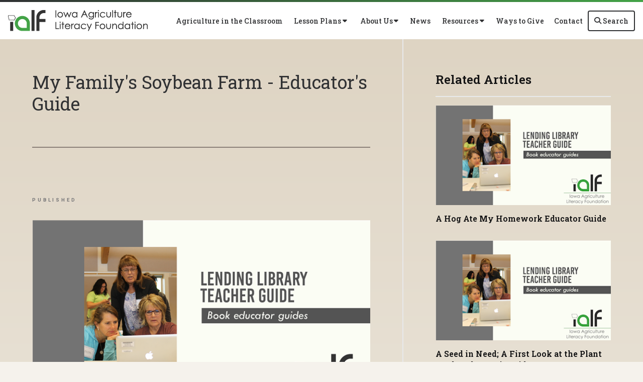

--- FILE ---
content_type: text/html; charset=utf-8
request_url: https://www.iowaagliteracy.org/Article/My-Familys-Soybean-Farm-Educators-Guide
body_size: 15459
content:

<!DOCTYPE html>
<html lang="en" class="no-js">
<head>
    <meta http-equiv="X-UA-Compatible" content="IE=edge, chrome=1" charset="utf-8" />
    <meta name="viewport" content="width=device-width, initial-scale=1.0">
    
    <link rel="canonical" href="https://www.iowaagliteracy.org/Article/My-Familys-Soybean-Farm-Educators-Guide" />
    <meta name="description" content="This teacher&#x2019;s guide was designed to accompany the My Family&#x2019;s Soybean Farm book. Within the resource you will find engaging activities that are aligned with K-2 national science, social studies, agriculture, and literacy standards. " />

    <!-- Open Graph data -->
    <meta property="fb:app_id" />
    <meta property="og:type" content="article" />
    <meta property="og:url" content="https://www.iowaagliteracy.org/Article/My-Familys-Soybean-Farm-Educators-Guide" />
    <meta property="og:title" content="My Family&#x27;s Soybean Farm - Educator&#x27;s Guide" />
    <meta property="og:image" content='https://www.iowaagliteracy.org/Article/Live/TitleImage/252097/091423-144329' />

    <meta property="og:description" content="This teacher&#x2019;s guide was designed to accompany the My Family&#x2019;s Soybean Farm book. Within the resource you will find engaging activities that are aligned with K-2 national science, social studies, agriculture, and literacy standards. " />
    <meta property="og:site_name" content="Iowa Agriculture Literacy Foundation" />
    <meta property="article:published_time" content="6/13/2014 12:00:00 AM" />
    <meta property="article:modified_time" content="9/14/2023 2:43:29 PM" />

    <!-- Twitter Card data -->
    <meta name="twitter:card" content="summary_large_image" />
    <meta name="twitter:image:src" content='https://www.iowaagliteracy.org/Article/Live/TitleImage/252097/091423-144329' />
    <meta name="twitter:site" content="iowaagliteracy" />
    <meta name="twitter:title" content="My Family&#x27;s Soybean Farm - Educator&#x27;s Guide" />
    <meta name="twitter:description" content="This teacher&#x2019;s guide was designed to accompany the My Family&#x2019;s Soybean Farm book. Within the resource you will find engaging activities that are aligned with K-2 national science, social studies, agriculture, and literacy standards. " />
    <meta name="twitter:creator" content="iowaagliteracy" />

    <meta name="robots" content="index" />

    <title>My Family&#x27;s Soybean Farm - Educator&#x27;s Guide</title>
    <link rel="preconnect" href="https://fonts.googleapis.com">
    <link rel="preconnect" href="https://fonts.gstatic.com" crossorigin>
        <link rel="preconnect" href="https://insidefb.com">
        <link rel="preconnect" href="https://exchange.insidefb.com">
    
    <link rel="preload stylesheet" as="style" type="text/css" href="https://fonts.googleapis.com/css2?family=Open+Sans:ital,wght@0,300;0,400;0,600;0,700;0,800;1,300;1,400;1,600;1,700;1,800&display=swap">
    <link rel="preload" href="/bundle/webfonts/fa-brands-400.woff2" as="font" type="font/woff2" crossorigin="anonymous">
    <link rel="preload" href="/bundle/webfonts/fa-solid-900.woff2" as="font" type="font/woff2" crossorigin="anonymous">
    <link rel="preload stylesheet" as="style" type="text/css" href="/bundle/css/contentlayout.min.css?v=qr74FEAYCF7zOdyAKb8D3gKH1HgOHIy2DZU7gxoAFug" />
    <link type="text/css" href="/bundle/css/print.min.css?v=45s_YhAQs9H92oFx6Ix9kmGIJPoUdAWjXpt3Mk6exko" rel="stylesheet" media="print" />
    <!-- Google tag (gtag.js) -->
<script async src="https://www.googletagmanager.com/gtag/js?id=G-DBT1QKWCZX"></script> <script>  window.dataLayer = window.dataLayer || [];  function gtag(){dataLayer.push(arguments);}  gtag('js', new Date());   gtag('config', 'G-DBT1QKWCZX'); </script>
<!-- End Google Tag Manager --> <script>(function(i, s, o, g, r, a, m){i['GoogleAnalyticsObject'] = r; i[r] = i[r] || function(){(i[r].q = i[r].q ||[]).push(arguments)},i[r].l = 1 * new Date(); a = s.createElement(o),m = s.getElementsByTagName(o)[0]; a.async = 1; a.src = g; m.parentNode.insertBefore(a, m)})(window, document,'script','https://www.google-analytics.com/analytics.js','ga'); ga('create','UA-52511186-1', {'siteSpeedSampleRate': 100, 'cookieFlags': 'max-age=7200;secure;samesite=none'} );ga('set', 'contentGroup1',"Lending Library: Teacher Guides");ga('send', 'pageview'); </script>

    
    <!-- generics -->

<link rel="icon" type="image/x-icon" href="/Website/getFavicon?size=16&amp;name=favicon" sizes="16x16">
<link rel="icon" type="image/x-icon" href="/Website/getFavicon?size=32&amp;name=favicon" sizes="32x32">
<link rel="icon" type="image/x-icon" href="/Website/getFavicon?size=57&amp;name=favicon" sizes="57x57">
<link rel="icon" type="image/x-icon" href="/Website/getFavicon?size=76&amp;name=favicon" sizes="76x76">
<link rel="icon" type="image/x-icon" href="/Website/getFavicon?size=96&amp;name=favicon" sizes="96x96">
<link rel="icon" type="image/x-icon" href="/Website/getFavicon?size=128&amp;name=favicon" sizes="128x128">
<link rel="icon" type="image/x-icon" href="/Website/getFavicon?size=192&amp;name=favicon" sizes="192x192">
<link rel="icon" type="image/x-icon" href="/Website/getFavicon?size=228&amp;name=favicon" sizes="228x228">

<!-- Android -->
<link rel="shortcut icon" sizes="196x196" type="image/x-icon" href="/Website/getFavicon?size=16&amp;name=favicon">

<!-- iOS -->
<link rel="apple-touch-icon" type="image/x-icon" href="/Website/getFavicon?size=57&amp;name=apple-touch-icon" sizes="57x57">
<link rel="apple-touch-icon" type="image/x-icon" href="/Website/getFavicon?size=120&amp;name=apple-touch-icon" sizes="120x120">
<link rel="apple-touch-icon" type="image/x-icon" href="/Website/getFavicon?size=152&amp;name=apple-touch-icon" sizes="152x152">
<link rel="apple-touch-icon" type="image/x-icon" href="/Website/getFavicon?size=180&amp;name=apple-touch-icon" sizes="180x180">

<!-- Windows 8 IE 10-->

    
    
    <link type="text/css" href="/bundle/css/articlestyles.min.css?v=eseAN8Fo2R5IRI9jeyep2vHqz-WeVGDKqTitj_mRqf8" rel="stylesheet" />

            <link type="text/css" href="/Website/css/css-090825-160825?themeId=19" rel="stylesheet" />



</head>
<body>


<script src="/bundle/js/jquery.min.js?v=EukUIKc5rOS7EWX1GmvGrdrjziB07QY7zGBQZ4KLd0g"></script>



<aside class="bs-item browser-select">
    <div class="bs-content">
        <h2 class="h1">Your Browser is Out-of-date!</h2>
        <p class="lead">It appears you're visiting this site with a browser that is <strong>old and unsupported</strong>.</p>
        <p class="lead">To continue using this site and its features, you will need to use a newer browser.</p>
        <hr>
        <div class="grid-x grid-margin-x grid-margin-y medium-up-3">
            <div class="cell card bs-recommended" data-card-special="true">
                <div class="card-section card-header">
                    <p class="overline">Google</p>
                    <h3 class="h4"><span class="fab fa-chrome fa-fw" aria-hidden="true"></span> Chrome</h3>
                </div>
                <div class="card-section card-body">
                    <p>The world's most used browser.</p>
                </div>
                <div class="card-section card-footer">
                    <a class="button primary" href="https://www.google.com/chrome/" target="_blank" rel="noreferrer">
                        <span class="button-text">Get Chrome</span>
                        <span class="button-icon fas fa-long-arrow-alt-right" aria-hidden="true"></span>
                    </a>
                </div>
            </div>
            <div class="cell card">
                <div class="card-section card-header">
                    <p class="overline">Microsoft</p>
                    <h3 class="h4"><span class="fab fa-edge fa-fw" aria-hidden="true"></span> Edge</h3>
                </div>
                <div class="card-section card-body">
                    <p><strong>Internet Explorer</strong> for the modern age.</p>
                </div>
                <div class="card-section card-footer">
                    <a class="button subtle" href="https://www.microsoft.com/en-us/edge" target="_blank" rel="noreferrer">
                        <span class="button-text">Get Edge</span>
                        <span class="button-icon fas fa-long-arrow-alt-right" aria-hidden="true"></span>
                    </a>
                </div>
            </div>
            <div class="cell card">
                <div class="card-section card-header">
                    <p class="overline">Mozilla</p>
                    <h3 class="h4"><span class="fab fa-firefox fa-fw" aria-hidden="true"></span> Firefox</h3>
                </div>
                <div class="card-section card-body">
                    <p>A great alternative browser focused on user privacy.</p>
                </div>
                <div class="card-section card-footer">
                    <a class="button subtle" href="https://www.mozilla.org/en-US/firefox/new/" target="_blank" rel="noreferrer">
                        <span class="button-text">Get Firefox</span>
                        <span class="button-icon fas fa-long-arrow-alt-right" aria-hidden="true"></span>
                    </a>
                </div>
            </div>
        </div>
    </div>
</aside>
<div class="bs-item bs-overlay"></div>


 <script type="text/javascript">
!function(T,l,y){var S=T.location,k="script",D="connectionString",C="ingestionendpoint",I="disableExceptionTracking",E="ai.device.",b="toLowerCase",w="crossOrigin",N="POST",e="appInsightsSDK",t=y.name||"appInsights";(y.name||T[e])&&(T[e]=t);var n=T[t]||function(d){var g=!1,f=!1,m={initialize:!0,queue:[],sv:"5",version:2,config:d};function v(e,t){var n={},a="Browser";return n[E+"id"]=a[b](),n[E+"type"]=a,n["ai.operation.name"]=S&&S.pathname||"_unknown_",n["ai.internal.sdkVersion"]="javascript:snippet_"+(m.sv||m.version),{time:function(){var e=new Date;function t(e){var t=""+e;return 1===t.length&&(t="0"+t),t}return e.getUTCFullYear()+"-"+t(1+e.getUTCMonth())+"-"+t(e.getUTCDate())+"T"+t(e.getUTCHours())+":"+t(e.getUTCMinutes())+":"+t(e.getUTCSeconds())+"."+((e.getUTCMilliseconds()/1e3).toFixed(3)+"").slice(2,5)+"Z"}(),name:"Microsoft.ApplicationInsights."+e.replace(/-/g,"")+"."+t,sampleRate:100,tags:n,data:{baseData:{ver:2}}}}var h=d.url||y.src;if(h){function a(e){var t,n,a,i,r,o,s,c,u,p,l;g=!0,m.queue=[],f||(f=!0,t=h,s=function(){var e={},t=d.connectionString;if(t)for(var n=t.split(";"),a=0;a<n.length;a++){var i=n[a].split("=");2===i.length&&(e[i[0][b]()]=i[1])}if(!e[C]){var r=e.endpointsuffix,o=r?e.location:null;e[C]="https://"+(o?o+".":"")+"dc."+(r||"services.visualstudio.com")}return e}(),c=s[D]||d[D]||"",u=s[C],p=u?u+"/v2/track":d.endpointUrl,(l=[]).push((n="SDK LOAD Failure: Failed to load Application Insights SDK script (See stack for details)",a=t,i=p,(o=(r=v(c,"Exception")).data).baseType="ExceptionData",o.baseData.exceptions=[{typeName:"SDKLoadFailed",message:n.replace(/\./g,"-"),hasFullStack:!1,stack:n+"\nSnippet failed to load ["+a+"] -- Telemetry is disabled\nHelp Link: https://go.microsoft.com/fwlink/?linkid=2128109\nHost: "+(S&&S.pathname||"_unknown_")+"\nEndpoint: "+i,parsedStack:[]}],r)),l.push(function(e,t,n,a){var i=v(c,"Message"),r=i.data;r.baseType="MessageData";var o=r.baseData;return o.message='AI (Internal): 99 message:"'+("SDK LOAD Failure: Failed to load Application Insights SDK script (See stack for details) ("+n+")").replace(/\"/g,"")+'"',o.properties={endpoint:a},i}(0,0,t,p)),function(e,t){if(JSON){var n=T.fetch;if(n&&!y.useXhr)n(t,{method:N,body:JSON.stringify(e),mode:"cors"});else if(XMLHttpRequest){var a=new XMLHttpRequest;a.open(N,t),a.setRequestHeader("Content-type","application/json"),a.send(JSON.stringify(e))}}}(l,p))}function i(e,t){f||setTimeout(function(){!t&&m.core||a()},500)}var e=function(){var n=l.createElement(k);n.src=h;var e=y[w];return!e&&""!==e||"undefined"==n[w]||(n[w]=e),n.onload=i,n.onerror=a,n.onreadystatechange=function(e,t){"loaded"!==n.readyState&&"complete"!==n.readyState||i(0,t)},n}();y.ld<0?l.getElementsByTagName("head")[0].appendChild(e):setTimeout(function(){l.getElementsByTagName(k)[0].parentNode.appendChild(e)},y.ld||0)}try{m.cookie=l.cookie}catch(p){}function t(e){for(;e.length;)!function(t){m[t]=function(){var e=arguments;g||m.queue.push(function(){m[t].apply(m,e)})}}(e.pop())}var n="track",r="TrackPage",o="TrackEvent";t([n+"Event",n+"PageView",n+"Exception",n+"Trace",n+"DependencyData",n+"Metric",n+"PageViewPerformance","start"+r,"stop"+r,"start"+o,"stop"+o,"addTelemetryInitializer","setAuthenticatedUserContext","clearAuthenticatedUserContext","flush"]),m.SeverityLevel={Verbose:0,Information:1,Warning:2,Error:3,Critical:4};var s=(d.extensionConfig||{}).ApplicationInsightsAnalytics||{};if(!0!==d[I]&&!0!==s[I]){var c="onerror";t(["_"+c]);var u=T[c];T[c]=function(e,t,n,a,i){var r=u&&u(e,t,n,a,i);return!0!==r&&m["_"+c]({message:e,url:t,lineNumber:n,columnNumber:a,error:i}),r},d.autoExceptionInstrumented=!0}return m}(y.cfg);function a(){y.onInit&&y.onInit(n)}(T[t]=n).queue&&0===n.queue.length?(n.queue.push(a),n.trackPageView({})):a()}(window,document,{
src: "https://js.monitor.azure.com/scripts/b/ai.2.min.js", // The SDK URL Source
// name: "appInsights", // Global SDK Instance name defaults to "appInsights" when not supplied
// ld: 0, // Defines the load delay (in ms) before attempting to load the sdk. -1 = block page load and add to head. (default) = 0ms load after timeout,
// useXhr: 1, // Use XHR instead of fetch to report failures (if available),
crossOrigin: "anonymous", // When supplied this will add the provided value as the cross origin attribute on the script tag
// onInit: null, // Once the application insights instance has loaded and initialized this callback function will be called with 1 argument -- the sdk instance (DO NOT ADD anything to the sdk.queue -- As they won't get called)
cfg: { // Application Insights Configuration
    connectionString: "InstrumentationKey=02cdc969-1360-4675-bc65-417e9a2dd068;IngestionEndpoint=https://centralus-2.in.applicationinsights.azure.com/;LiveEndpoint=https://centralus.livediagnostics.monitor.azure.com/"
}});
</script>




<!-- //////////////////////////////////////////////////////////////////////////////// --> <!-- START: Site Header --> <!-- //////////////////////////////////////////////////////////////////////////////// --><header class="site-header bordered-simple"><nav class="site-nav"><div class="site-nav-section site-nav-bottom"><div class="site-logo"><a class="logo-block" href="/"><img class="logo fr-fic fr-dii" src="/WebsiteThemeFile/File/EACBF3A3-4716-4E61-B42D-8B6A29163CDC/logo-ialf.png" alt="Iowa Agriculture Literacy Foundation Logo" width="278" height="42"></a></div><ul class="site-nav-list site-nav-main"><li class="site-nav-item"><a class="site-nav-link" href="/agriculture-in-the-classroom">Agriculture in the Classroom</a></li><li class="site-nav-item"><button class="site-nav-link" data-toggle="dd_lessonPlans">&nbsp;<span class="button-text">Lesson Plans</span> <span class="button-icon fas fa-caret-down"></span>&nbsp;</button><div class="dropdown-pane left bottom" data-alignment="left" data-close-on-click="true" data-dropdown="" data-h-offset="0" data-position="bottom" data-v-offset="0" id="dd_lessonPlans"><ul class="dd-list"><li class="dd-item"><a class="dd-link" href="/Lesson-Plans/National-Lesson-Plans" rel="noopener" target="_blank">National Lesson Plans</a></li><li class="dd-item"><a class="dd-link" href="/lesson-plans/iowa-lesson-plans">Iowa Lesson Plans</a></li></ul></div></li><li class="site-nav-item"><button class="site-nav-link" data-toggle="dd_aboutUs">&nbsp;<span class="button-text">About Us</span> <span class="button-icon fas fa-caret-down"></span>&nbsp;</button><div class="dropdown-pane left bottom" data-alignment="left" data-close-on-click="true" data-dropdown="" data-h-offset="0" data-position="bottom" data-v-offset="0" id="dd_aboutUs"><ul class="dd-list"><li class="dd-item"><a class="dd-link" href="/about-us/who-we-are">Who We Are</a></li><li class="dd-item"><a class="dd-link" href="/about-us/what-we-do">What We Do</a></li><li class="dd-item"><a class="dd-link" href="/about-us/leadership">Leadership</a></li><li class="dd-item"><a class="dd-link" href="/about-us/sponsors">Sponsors</a></li><li class="dd-item"><a class="dd-link" href="/about-us/faq">FAQ</a></li><li class="dd-item"><a class="dd-link" href="/About-Us/Local-Contacts">Local Contacts</a></li></ul></div></li><li class="site-nav-item"><a class="site-nav-link" href="/news">News</a></li><li class="site-nav-item"><button class="site-nav-link" data-toggle="dd_resources">&nbsp;<span class="button-text">Resources</span> <span class="button-icon fas fa-caret-down"></span>&nbsp;</button><div class="dropdown-pane left bottom" data-alignment="left" data-close-on-click="true" data-dropdown="" data-h-offset="0" data-position="bottom" data-v-offset="0" id="dd_resources"><ul class="dd-list"><li class="dd-item"><a class="dd-link" href="/tools-resources/general/grants">Grants</a></li><li class="dd-item"><a class="dd-link" href="/tools-resources/general/professional-development">Professional Development</a></li><li class="dd-item"><a class="dd-link" href="/tools-resources/general/for-students">For Students</a></li><li class="dd-item"><a class="dd-link" href="/tools-resources/lending-library">Lending Library</a></li><li class="dd-item"><a class="dd-link" href="/tools-resources/publications">Publications</a></li><li class="dd-item"><a class="dd-link" href="/tools-resources/other">Other</a></li></ul></div></li><li class="site-nav-item"><a class="site-nav-link" href="/ways-to-give">Ways to Give</a></li><li class="site-nav-item"><a class="site-nav-link" href="/contact">Contact</a></li><li class="site-nav-item item-search"><a class="site-nav-link search-button mobile" href="/search">&nbsp;<span class="button-icon fas fa-search"></span> <span class="button-text">Search</span>&nbsp;</a> <button class="site-nav-link search-button" data-toggle="dd_searchForm" id="btnSiteSearch">&nbsp;<span class="button-icon fas fa-search"></span> <span class="button-text">Search</span>&nbsp;</button><div class="dropdown-pane right bottom" data-alignment="right" data-close-on-click="true" data-dropdown="" data-h-offset="0" data-position="bottom" data-v-offset="0" id="dd_searchForm"><form action="/Search" class="form site-search" method="get"><div class="form-group"><div class="input-group"><label class="input-group-label sr-only" for="q">Search</label> <input class="form-control input-group-field" id="q" name="q" placeholder="Search" type="search"><div class="input-group-button"><button class="button" type="submit"><span class="button-icon fas fa-search"></span><span class="button-text sr-only">Search SITENAME.org</span></button></div></div></div></form></div></li><li class="site-nav-item item-mobile"><button class="site-nav-link mobile-button" data-open="mobileMenu" type="button">&nbsp;<span class="button-icon fas fa-bars"></span> <span class="button-text">Menu</span>&nbsp;</button></li></ul></div><div class="reveal full site-mobile-menu" data-reveal="" id="mobileMenu"><button class="button close-button" data-close="" type="button"><span class="fas fa-times fa-fw"></span><span class="sr-only">Close This Modal</span></button><div class="modal-section modal-header"><h2 class="modal-title"><span class="sr-only">Iowa Agriculture Literacy Foundation</span> <a class="logo-block" href="/"><img class="logo logo-mobile fr-fic fr-dii" src="/WebsiteThemeFile/File/EACBF3A3-4716-4E61-B42D-8B6A29163CDC/logo-ialf.png" alt="Iowa Agriculture Literacy Foundation Logo" width="278" height="42"></a></h2></div><div class="modal-section modal-body"><ul class="site-nav-list site-nav-mobile"><li class="site-nav-item"><a class="button expanded search-button" href="/search"><span class="button-icon fas fa-search"></span><span class="button-text">Search</span></a></li><li class="site-nav-item"><a class="site-nav-link" href="/agriculture-in-the-classroom">Agriculture in the Classroom</a></li><li class="site-nav-item"><a class="site-nav-link" href="/lesson-plans">Lesson Plans</a></li><li class="site-nav-item"><a class="site-nav-link" href="/about-us">About Us</a></li><li class="site-nav-item"><a class="site-nav-link" href="/news">News</a></li><li class="site-nav-item"><a class="site-nav-link" href="/tools-resources">Resources</a></li><li class="site-nav-item"><a class="site-nav-link" href="/ways-to-give">Ways to Give</a></li><li class="site-nav-item"><a class="site-nav-link" href="/contact">Contact</a></li><li class="site-nav-item item-social"><a class="site-nav-link social-link" href="https://www.facebook.com/iowaagliteracy" rel="noopener" target="_blank"><span class="fab fa-facebook"></span><span class="sr-only">Facebook</span></a> <a class="site-nav-link social-link" href="https://www.instagram.com/iowaagliteracyfoundation" rel="noopener" target="_blank"><span class="fab fa-instagram"></span><span class="sr-only">Instagram</span></a> <a class="site-nav-link social-link" href="https://twitter.com/IowaAgLiteracy" rel="noopener" target="_blank"><span class="fab fa-twitter"></span><span class="sr-only">Twitter</span></a> <a class="site-nav-link social-link" href="http://www.pinterest.com/IAAgLit" rel="noopener" target="_blank"><span class="fab fa-pinterest"></span><span class="sr-only">Pinterest</span></a> <a class="site-nav-link social-link" href="http://iowaagliteracy.wordpress.com/" rel="noopener" target="_blank"><span class="fab fa-wordpress"></span><span class="sr-only">Wordpress Blog</span></a> <a class="site-nav-link social-link" href="https://www.youtube.com/channel/UCYtXXSJGorNQPky0FbvPHHQ/playlists" rel="noopener" target="_blank"><span class="fab fa-youtube"></span><span class="sr-only">YouTube</span></a> <a class="site-nav-link social-link" href="https://agclassroom.org/outstandingpodcast/index.php" rel="noopener" target="_blank"><span class="fas fa-podcast"></span><span class="sr-only">Podcast</span></a></li></ul></div></div></nav></header><!-- //////////////////////////////////////////////////////////////////////////////// --> <!-- END: Site Header --> <!-- //////////////////////////////////////////////////////////////////////////////// --> <!-- //////////////////////////////////////////////////////////////////////////////// --> <!-- START: Site Content --> <!-- //////////////////////////////////////////////////////////////////////////////// -->


<main class="main" id="content-window">
    



<div class="grid-container full section-content">
    <div id="reading-pane" class="body-container">
        <article class="article-content">
                <h1 class="article-headline" id="desktop-page-title">My Family&#x27;s Soybean Farm - Educator&#x27;s Guide</h1>
                <div class="article-details grid-x grid-margin-x">
                        <div class="cell shrink">
                            <h2 class="overline">Published</h2>
                            <p class="article-date">6/13/2014</p>
                        </div>
                </div>
                        <figure class="article-media">
                            <img src="/Article/Live/TitleImage/252097/091423-144329" alt="My Family&#x27;s Soybean Farm - Educator&#x27;s Guide" width="700" height="400" loading="lazy" />
                            <figcaption class="article-caption figcaption"></figcaption>
                        </figure>
                <div class="article-actions">
                        <div class="article-tags article-tags-container">
                            <span class="at-title">Topics:</span>
                            <ul class="at-list">
                                        <li class="at-item">
                                                <a class="badge at-tag article-tag" href="/TagFeed?tagId=418">Teacher Guides - Book educator guides</a>
                                    </li>
                            </ul>
                        </div>
                    <div class="social-share-buttons">
                        <a class="button share facebook facebookshare" href="https://www.facebook.com/sharer/sharer.php?u=https://www.iowaagliteracy.org/Article/My-Familys-Soybean-Farm-Educators-Guide">
                            <span class="button-icon fab fa-facebook-square" aria-hidden="true"></span>
                            <span class="button-text">Share</span>
                        </a>
                        <a class="button share twitter twittershare" href="https://twitter.com/intent/tweet?url=https://www.iowaagliteracy.org/Article/My-Familys-Soybean-Farm-Educators-Guide&amp;via=iowaagliteracy">
                            <span class="button-icon fab fa-square-x-twitter" aria-hidden="true"></span>
                            <span class="button-text">Post</span>
                        </a>
                        <button class="button share email subtle" data-open="emailShareModal" type="button" onclick="scrollToTop()">
                            <span class="button-icon fas fa-envelope" aria-hidden="true"></span>
                            <span class="button-text">Email</span>
                        </button>
                    </div>
                </div>
                <div class="article-body">
                    <p><span style="color: rgb(68, 68, 68); font-family: Calibri, sans-serif, "Mongolian Baiti", "Microsoft Yi Baiti", "Javanese Text", "Yu Gothic"; font-size: 14.6667px; font-style: normal; font-variant-ligatures: normal; font-variant-caps: normal; font-weight: 400; letter-spacing: normal; orphans: 2; text-align: left; text-indent: 0px; text-transform: none; widows: 2; word-spacing: 0px; -webkit-text-stroke-width: 0px; white-space: pre-wrap; background-color: rgb(255, 255, 255); text-decoration-thickness: initial; text-decoration-style: initial; text-decoration-color: initial; display: inline !important; float: none;" ></span>This teacher’s guide was designed to accompany the My Family’s Soybean Farm book. Within the resource you will find engaging activities that are aligned with K-2 national science, social studies, agriculture, and literacy standards. This teacher’s guide was designed to accompany the My Family’s Soybean Farm book. Within the resource you will find engaging activities that are aligned with K-2 national science, social studies, agriculture, and literacy standards.</p><h2> <span style="background-color: rgb(255, 255, 255); color: rgb(68, 68, 68); font-family: Calibri, sans-serif, "Mongolian Baiti", "Microsoft Yi Baiti", "Javanese Text", "Yu Gothic"; font-size: 14.6667px; white-space-collapse: preserve;"></span>Author(s):</h2><p>American Farm Bureau Foundation<img src="/ArticleFile/file/71d6b86e-e9a9-4104-88d5-071076fd8413/MFF Soy Educator's Guide.jpg" style="display: block; vertical-align: top; margin: 5px auto; text-align: center; width: 358px;" loading="lazy" decoding="async"></p>

                </div>
        </article>
    </div>
        <aside id="side-bar" class="side-bar related-articles">
            <div class="ra-header">
                <h2 class="ra-title on-light">Related Articles</h2>
            </div>
            <div class="ra-body">
                <ul class="ra-list">
                        <li class="ra-item related-article ">
                            <a class="ra-link" href="/Article/A-Hog-Ate-My-Homework-Educator-Guide">
                                <img class="ra-img" src="/Article/Live/ThumbnailImage?articleid=202518" alt="" width="350" height="200" loading="lazy"/>
                                <h3 class="ra-name related-title ">A Hog Ate My Homework Educator Guide</h3>
                            </a>
                        </li>
                        <li class="ra-item related-article ">
                            <a class="ra-link" href="/Article/A-Seed-in-Need-A-First-Look-at-the-Plant-Cycle-Educators-Guide">
                                <img class="ra-img" src="/Article/Live/ThumbnailImage?articleid=202517" alt="" width="350" height="200" loading="lazy"/>
                                <h3 class="ra-name related-title ">A Seed in Need; A First Look at the Plant Cycle; Educator&#x27;s Guide</h3>
                            </a>
                        </li>
                        <li class="ra-item related-article ">
                            <a class="ra-link" href="/Article/Accurate-Ag-Books-Educators-Guide-The-Beef-Princess-of-Practical-County-Little-Joe-Heart-of-a-Shepherd-3">
                                <img class="ra-img" src="/Article/Live/ThumbnailImage?articleid=202516" alt="" width="350" height="200" loading="lazy"/>
                                <h3 class="ra-name related-title ">Accurate Ag Books Educator&#x27;s Guide (The Beef Princess of Practical County, Little Joe, Heart of a Shepherd)</h3>
                            </a>
                        </li>
                </ul>
            </div>
        </aside>
</div>

<div class="reveal" id="emailShareModal" data-reveal aria-labelledby="modalTitle" aria-hidden="true" role="dialog">
    <button class='button close-button' data-close aria-label='Close modal' type='button'><span class='fas fa-times fa-fw' aria-hidden='true'></span><span class='sr-only'>Close This Modal</span></button>
    <form id="emailShareForm" data-ajax="true" data-ajax-success="emailShareSuccess" data-ajax-failure="emailShareFailure" data-abide novalidate action="/Article/Live/EmailShare" method="post">
        <input id="title" name="title" type="hidden" value="My Family&#x27;s Soybean Farm - Educator&#x27;s Guide" />
        <input id="canonicalUrl" name="canonicalUrl" type="hidden" value="https://www.iowaagliteracy.org/Article/My-Familys-Soybean-Farm-Educators-Guide" />

        <div class="modal-section modal-header">
            <h2 id="modalTitle" class="modal-title">Share This Story!</h2>
        </div>
        <div class="modal-section modal-body">
            <div class="form-group">
                <label for="emailShare_to">Send to Email Address</label>
                <input autocomplete="new-password" data-val="true" data-val-required="To email address is required." id="emailShare_to" name="emailShare.to" required="" type="email" value="" />
                <span class="form-error error">Please enter an email address</span>
            </div>
            <div class="form-group">
                <label for="emailShare_from">Your Email Address</label>
                <input data-val="true" data-val-required="From email address is required." id="emailShare_from" name="emailShare.from" required="" type="email" value="" />
                <span class="from-error error">Please enter an email address</span>
            </div>
            <div class="form-group">
                <label for="emailShare_subject">Subject</label>
                <input autocomplete="new-password" data-val="true" data-val-required="Subject is required." id="emailShare_subject" name="emailShare.subject" required="" type="text" value=" Farm Bureau: My Family&#x27;s Soybean Farm - Educator&#x27;s Guide" />
                <span class="form-error error">Subject is required</span>
            </div>
            <div class="form-group">
                <label for="emailShare_customMessage">Message</label>
                <textarea id="emailShare_customMessage" name="emailShare.customMessage" required="">
</textarea>
                <span class="form-error error">Message is required</span>
            </div>
            <div class="form-group">
                <!-- We render reCAPTCHA here only after the modal opens -->
                <div id="recaptcha-container"
                     class="g-recaptcha-placeholder"
                     data-sitekey="6LcsHZ0jAAAAAFXjtTSWFFzOKMIHiM2YJqIt7otq"
                     aria-label="reCAPTCHA will load here when you open this dialog">
                </div>
            </div>
        </div>
        <div class="modal-section modal-footer">
            <button class="button primary" type="submit">
                <span class="button-icon fas fa-share" aria-hidden="true"></span>
                <span class="button-text">Share</span>
            </button>
        </div>
    <input name="__RequestVerificationToken" type="hidden" value="CfDJ8NjX4nkCrohCuohQzh6xLdOl3Q6_y7IDLrc5U96UhJOD0ocBe1lstR3lUTEyVriICBxpvJccrj0f7LXNjz8CKdOX1Yax-xxmSfXvT9MjPI8ZOvDI8IVutsiOM772035_wkYIRpjFU-nu2XS0wllvfeQ" /></form>
</div>


</main>


<!-- //////////////////////////////////////////////////////////////////////////////// --> <!-- END: Site Content --> <!-- //////////////////////////////////////////////////////////////////////////////// --> <!-- //////////////////////////////////////////////////////////////////////////////// --> <!-- START: Site Footer --> <!-- //////////////////////////////////////////////////////////////////////////////// --><footer class="site-footer social-large"><div class="site-footer-section section-support-ialf"><div class="site-content"><div class="site-content-section"><h2 class="section-heading">Support IALF Programs</h2><p class="lead">By making a donation to IALF, you will help educate Iowa’s future consumers, voters and leaders about the importance of the Iowa agriculture industry.</p><p><a class="button link button-programs" href="/ways-to-give">&nbsp;<span class="button-text">See Ways to Give</span> <span class="button-icon fas fa-hand-holding-usd bp-icon"></span>&nbsp;</a></p></div></div></div><div class="site-footer-section section-contact"><div class="site-footer-left site-footer-social"><h2 class="section-heading">Stay Up-to-Date with IALF</h2><p class="lead">Receive news, updates, and more by joining our mailing list and connecting with us on social media.</p><p class="actions"><a class="button outline" href="https://app.etapestry.com/onlineforms/IowaAgricultureLiteracyFounda/newsletter.html" rel="noopener" target="_blank">Join Our Mailing List</a></p><p class="site-footer-social-links"><a class="site-footer-link social-link" href="https://www.facebook.com/iowaagliteracy" rel="noopener" target="_blank"><span class="fab fa-facebook"></span><span class="sr-only">Facebook</span></a> <a class="site-footer-link social-link" href="https://www.instagram.com/iowaagliteracyfoundation" rel="noopener" target="_blank"><span class="fab fa-instagram"></span><span class="sr-only">Instagram</span></a> <a class="site-footer-link social-link" href="https://twitter.com/IowaAgLiteracy" rel="noopener" target="_blank"><span class="fab fa-twitter"></span><span class="sr-only">Twitter</span></a> <a class="site-footer-link social-link" href="http://www.pinterest.com/IAAgLit" rel="noopener" target="_blank"><span class="fab fa-pinterest"></span><span class="sr-only">Pinterest</span></a> <a class="site-footer-link social-link" href="http://iowaagliteracy.wordpress.com/" rel="noopener" target="_blank"><span class="fab fa-wordpress"></span><span class="sr-only">Wordpress Blog</span></a> <a class="site-footer-link social-link" href="https://www.youtube.com/channel/UCYtXXSJGorNQPky0FbvPHHQ/playlists" rel="noopener" target="_blank"><span class="fab fa-youtube"></span><span class="sr-only">YouTube</span></a> <a class="site-footer-link social-link" href="https://outstanding.agclassroom.org/" rel="noopener noreferrer" target="_blank"><span class="fas fa-podcast"></span><span class="sr-only">Podcast</span></a></p></div><div class="site-footer-right site-footer-contact"><h2 class="section-heading">Get In Touch</h2><hr><div class="action-bar"><a class="button outline" href="mailto:info@iowaagliteracy.org">info@iowaagliteracy.org</a> <a class="button subtle" href="/about-us/who-we-are">Our Team</a> <a class="button subtle" href="/contact">Contact Us</a></div><div class="address-bar"><div class="address-box"><h3 class="overline">Business Address</h3><address class="address"><p class="address-line line-name">Iowa Agriculture Literacy Foundation</p><p class="address-line line-street-1">P.O. Box 14458</p><p class="address-line line-locale"><span class="locale-item locale-city">Des Moines</span><span class="locale-item locale-state">IA</span><span class="locale-item locale-postal-code">50306</span></p></address></div><div class="address-box"><h3 class="overline">Shipping Address</h3><address class="address"><p class="address-line line-name">Iowa Agriculture Literacy Foundation</p><p class="address-line line-street-1">5400 University Avenue</p><p class="address-line line-locale"><span class="locale-item locale-city">West Des Moines</span><span class="locale-item locale-state">IA</span><span class="locale-item locale-postal-code">50266</span></p></address></div></div></div></div><div class="site-copyright"><ul class="site-footer-nav-list"><li class="site-footer-nav-item section-heading"><a class="site-footer-link" href="/">Explore IALF</a></li><li class="site-footer-nav-item"><a class="site-footer-link" href="/agriculture-in-the-classroom">Agriculture in the Classroom</a></li><li class="site-footer-nav-item"><a class="site-footer-link" href="/lesson-plans/iowa-lesson-plans">Lesson Plans</a></li><li class="site-footer-nav-item"><a class="site-footer-link" href="/about-us/what-we-do">About Us</a></li><li class="site-footer-nav-item"><a class="site-footer-link" href="/news">News</a></li><li class="site-footer-nav-item"><a class="site-footer-link" href="/tools-resources/general/grants">Resources</a></li><li class="site-footer-nav-item"><a class="site-footer-link" href="/ways-to-give">Ways to Give</a></li></ul><p class="fine-print"><a class="site-footer-link" href="/about-us">© <span class="copyright-year" id="currentYear">2021</span> IALF</a> • <a class="site-footer-link" href="/admin">Employee Login</a> • <a class="site-footer-link" href="/WebsiteThemeFile/File/61C67066-96E7-4783-A4B3-50E68B07BF5C/Privacy-Policy.pdf" rel="noopener" target="_blank">Privacy Policy</a></p></div></footer><!-- //////////////////////////////////////////////////////////////////////////////// --> <!-- END: Site Footer --> <!-- //////////////////////////////////////////////////////////////////////////////// -->



<script src="/bundle/js/contentlayout.min.js?v=ujZA9rX7PdVR3j1scU60z9aaghKeHkGIEyix7XP9skE"></script>
<script type="text/javascript">
    //use live validate
    Foundation.Abide.defaults.validateOn = "";
    Foundation.Abide.defaults.liveValidate = true;
</script>

<script src="/bundle/js/imageslider.min.js?v=OTtc-pGs20nDKkobOYqOsFWcByUK48FTQGb0FstAV2c"></script> 

    <script type="text/javascript">
        // create social networking pop-ups
        (function () {

            var Config = {
                Link: "a.share",
                Width: 500,
                Height: 500
            };

            // add handler links
            let slink = document.querySelectorAll(Config.Link);
            for (let a = 0; a < slink.length; a++) {
                slink[a].onclick = PopupHandler;
            }

            // create popup
            function PopupHandler(e) {

                e = (e ? e : window.event);
                let t = e.currentTarget;

                // popup position
                let px = Math.floor(((screen.availWidth || 1024) - Config.Width) / 2),
                    py = Math.floor(((screen.availHeight || 700) - Config.Height) / 2);

                // open popup
                let popup = window.open(t.href, "social", "width=" + Config.Width + ",height=" + Config.Height + ",left=" + px + ",top=" + py + ",location=0,menubar=0,toolbar=0,status=0,scrollbars=1,resizable=1");
                if (popup) {
                    popup.focus();
                    if (e.preventDefault) e.preventDefault();
                    e.returnValue = false;
                }

                return !!popup;
            }

        }());

        function scrollToTop()
        {
            //scroll to top because can't otherwise control where google challenge pop up with be located.
            $(window).scrollTop(0);
        }

        function emailShareSuccess() {
            $("#emailShareModal").foundation('close');
            toastr.success("Article has successfully been shared.");
        }

        function emailShareFailure() {
            toastr.error("Error sharing article.");
        }
    </script>

    <script type="text/javascript">
        
    </script>

    <!-- Lazy-load Google reCAPTCHA only when the Email Share modal opens -->
    <script>
        (function () {
          var recaptchaRequested = false;
          var recaptchaReady = false;
          var recaptchaWidgetId = null;

          // Called by Google's script when it finishes loading
          window.onRecaptchaApiLoad = function () {
            recaptchaReady = true;
            renderRecaptchaIfNeeded();
          };

          function loadRecaptchaScriptOnce() {
            if (recaptchaRequested) return;
            recaptchaRequested = true;
            var s = document.createElement('script');
            s.src = 'https://www.google.com/recaptcha/api.js?onload=onRecaptchaApiLoad&render=explicit';
            s.async = true;
            s.defer = true;
            document.head.appendChild(s);
          }

          function renderRecaptchaIfNeeded() {
            if (!recaptchaReady) return;
            if (recaptchaWidgetId !== null) return; // already rendered

            var container = document.getElementById('recaptcha-container');
            if (!container) return;

            var siteKey = container.getAttribute('data-sitekey');
            if (window.grecaptcha && siteKey) {
              recaptchaWidgetId = grecaptcha.render(container, {
                'sitekey': siteKey,
                'theme': 'light'
              });
            }
          }

          // Foundation Reveal hooks to lazy-load on open and reset on close
          $(document).on('open.zf.reveal', '#emailShareModal', function () {
            loadRecaptchaScriptOnce();
            renderRecaptchaIfNeeded();
          });

          $(document).on('closed.zf.reveal', '#emailShareModal', function () {
            if (window.grecaptcha && recaptchaWidgetId !== null) {
              try { grecaptcha.reset(recaptchaWidgetId); } catch (_) { /* no-op */ }
            }
          });

          // Guard submit until reCAPTCHA is ready & solved
          $('#emailShareForm').on('submit', function (e) {
            var tokenField = document.querySelector('textarea[name="g-recaptcha-response"]');
            if (!tokenField || !tokenField.value) {
              loadRecaptchaScriptOnce();
              renderRecaptchaIfNeeded();

              tokenField = document.querySelector('textarea[name="g-recaptcha-response"]');
              if (!tokenField || !tokenField.value) {
                e.preventDefault();
                toastr.info('Please complete the reCAPTCHA to continue.');
              }
            }
          });
        })();
    </script>


        <script>
            dataLayer = window.dataLayer || [];

                        dataLayer.push({ 'pageCategory': [
'tag:Teacher Guides - Book educator guides',
'source:Lending Library: Teacher Guides'                        ] });
                            </script>

    <script type="application/ld+json">
        {
          "@context": "https://schema.org",
          "@type": "NewsArticle",
          "headline": "My Family&#x27;s Soybean Farm - Educator&#x27;s Guide",
          "dateline": "This teacher&#x2019;s guide was designed to accompany the My Family&#x2019;s Soybean Farm book. Within the resource you will find engaging activities that are aligned with K-2 national science, social studies, agriculture, and literacy standards. ",
          "author": "",
          "image": [

"/Article/Live/TitleImage/252097/091423-144329"        ],
          "datePublished": "6/13/2014 12:00:00 AM",
          "dateModified": "9/14/2023 2:43:29 PM"
        }
        </script>


        <script type="text/javascript" src="/Website/scripts/scripts-090825-160825?themeId=19"></script>





<form action="/Article/My-Familys-Soybean-Farm-Educators-Guide" id="__AjaxAntiForgeryForm" method="post"><input name="__RequestVerificationToken" type="hidden" value="CfDJ8NjX4nkCrohCuohQzh6xLdOl3Q6_y7IDLrc5U96UhJOD0ocBe1lstR3lUTEyVriICBxpvJccrj0f7LXNjz8CKdOX1Yax-xxmSfXvT9MjPI8ZOvDI8IVutsiOM772035_wkYIRpjFU-nu2XS0wllvfeQ" /></form>
<script>
    $(document).ready(function() {
        $(document).foundation();
    });
    
    /*Added for ticket WP-681*/
    toastr.options.closeButton = true;
    toastr.options.progressBar = true;
    toastr.options.closeMethod = 'fadeOut';
    toastr.options.closeDuration = 300;

    let form = $('#__AjaxAntiForgeryForm');
    let antiForgeryToken = $("input[name=__RequestVerificationToken]", form).val();
    $.ajaxSetup({
        headers: { 'X-CSRF-TOKEN': antiForgeryToken }
    });
    
    // Check users browser and current version
    // if the browser is out of date or is IE
    // display the browser select overlay div
    // kendo creates custom classes appended to the html
    // k-ie = Internet Explorer
    // k-webkit = Chrome, MS Edge
    // k-ff = Firefox
    // k-safari = Safari
</script>

</body>
</html>





--- FILE ---
content_type: text/css
request_url: https://www.iowaagliteracy.org/Website/css/css-090825-160825?themeId=19
body_size: 8847
content:
@import url('https://fonts.googleapis.com/css?family=Roboto+Slab:100,200,300,400,500,600,700,800,900|Roboto:100,100i,300,300i,400,400i,500,500i,700,700i,900,900i&display=swap');body{font-family:'Roboto',sans-serif;background-color:#F5F2EC;color:#303133}h1,h2,h3,h4,h5,h6,.h1,.h2,.h3,.h4,.h5,.h6{font-family:'Roboto Slab',serif;color:#303133;font-weight:400;margin:0 0 1rem 0}h1,.h1,#desktop-page-title{font-size:2.25rem;margin:0 0 4rem 0;padding-bottom:4rem;border-bottom:.125rem solid #8C8179}h1:not(:first-of-type),.h1:not(:first-of-type){margin-top:8rem}h2,.h2{font-size:2rem}h3,.h3{font-size:1.75rem}h4,.h4{font-size:1.5rem}h5,.h5{font-size:1.25rem}h6,.h6{font-size:1rem}hr{border-bottom-color:rgba(140,129,121,.3);max-width:100%}dl dt{margin-bottom:.5rem;font-weight:700;font-size:1.5rem}dd+dt{margin-top:2rem}.lead,p.lead{font-size:1rem;line-height:1.6;font-weight:300}.lead-alt{font-family:'Roboto',sans-serif;text-transform:uppercase;letter-spacing:.1em;font-size:2.25rem!important}.lead-home{font-size:1rem!important;margin-bottom:1rem}.overline{font-size:.6rem;letter-spacing:.4em;font-weight:700!important;line-height:1.6;text-transform:uppercase;font-family:'Roboto',sans-serif;font-style:normal;margin:0;color:#727275}.related-section{color:#303133}strong,.strong,b,.bold,.bolded{font-weight:700!important;letter-spacing:.05em}.date,.caption{font-style:italic;font-size:.875rem!important;font-weight:300;line-height:1.6;position:relative;padding:0}ul,ol{margin:0 0 1rem 0;padding:0 0 0 2rem}.underline.bold{text-decoration:none!important;letter-spacing:normal}.anchor{color:inherit!important;text-decoration:none!important;display:block;position:relative;top:-8rem;visibility:hidden}figure{margin:4rem;text-align:center}.fixed{position:fixed!important;top:0;left:0;width:100%}.flex-video{box-shadow:0 1.5rem 3rem rgba(0,0,0,.3),0 1.5rem 1.5rem -1.5rem rgba(0,0,0,.1)}.address{font-style:normal}.login-box .card{flex-direction:column!important}.login-box #desktop-page-title{padding-bottom:2rem;margin-bottom:2rem}@media only screen and (min-width:640px){.lead,p.lead,.lead-home{font-size:1.5rem}}@media only screen and (min-width:1025px){hr{margin:2rem auto}}@media only screen and (min-width:1200px){hr{margin:4rem auto}}@media only screen and (min-width:1366px){hr{margin:4rem auto}h1:not(:first-of-type),.h1:not(:first-of-type){margin-top:16rem}}a{text-decoration:none;font-weight:700;transition:all .15s ease-in-out;color:#0A427A;background:transparent;outline:none!important}a:hover,a:focus{color:inherit;background:transparent;outline:none!important}a[href$=".pdf"]::after,a[href$=".ppt"]::after,a[href$=".pptx"]::after,a[href$=".pptm"]::after,a[href$=".doc"]::after,a[href$=".docx"]::after,a[href$=".xls"]::after,a[href$=".xlsx"]::after{font-family:"Font Awesome 5 Pro";font-weight:900;display:inline-block;margin-left:.4em;font-size:1.4em;position:relative;top:.1em}a[href$=".pdf"]::after{content:'\f1c1'}a[href$=".ppt"]::after,a[href$=".pptx"]::after,a[href$=".pptm"]::after{content:'\f1c4'}a[href$=".doc"]::after,a[href$=".docx"]::after{content:'\f1c2'}a[href$=".xls"]::after,a[href$=".xlsx"]::after{content:'\f1c3'}.main .button,.main a.button,.main button.button,.main input.button{font-family:'Roboto Slab',serif!important}.main .button.primary,.main a.button.primary,.main button.button.primary,.main input.button.primary{background-color:#43A347;border-color:#43A347;color:#FFF!important;box-shadow:0 1rem 2rem -.25rem rgba(67,163,71,.9),0 .5rem .5rem -.25rem rgba(67,163,71,.6)}.main .button.primary:hover,.main .button.primary:focus,.main a.button.primary:hover,.main a.button.primary:focus,.main button.button.primary:hover,.main button.button.primary:focus,.main input.button.primary:hover,.main input.button.primary:focus{background-color:#43A347;border-color:#43A347;color:#FFF!important;box-shadow:0 3rem 4rem 0 rgba(67,163,71,.6),0 1rem 1rem 0 rgba(67,163,71,.3)}.button.link{color:#43A347;background:transparent;outline:none!important}.button.link:hover,.button.link:focus{border-color:inherit;color:inherit;background:transparent;outline:none!important}.button.outline{background-color:transparent}.button.outline{color:inherit!important;background:transparent;border-color:inherit!important;box-shadow:none!important}.button.outline:hover,.button.outline:focus{background:inherit!important;color:inherit!important;box-shadow:none!important}.button.ghost{color:#43A347;background:transparent;border-color:#43A347;box-shadow:none!important}.button.ghost:hover,.button.ghost:focus{background:#43A347;color:#FFF;box-shadow:none!important}.card-container{display:flex;flex-direction:column;justify-content:center;flex-wrap:wrap}.card-container:hover .card,.card-container:focus-within .card{opacity:1}.card-container.container-cell .card{width:100%;max-width:100%}.card-section:not(:last-child){padding-bottom:1rem}.card-content{flex:1 0 0}.card-content+.card-content{margin-top:1rem}.card-title{margin:0;font-size:1.5rem;font-weight:500}.card .subheader{font-family:'Roboto Slab',serif;margin:0 0 .5rem 0;font-size:1.125rem;font-weight:500}.card-image{position:absolute;z-index:2;border-radius:1rem;overflow:hidden;box-shadow:0 1rem 1.5rem rgba(0,0,0,.16);max-width:8rem;margin:-1rem 0 0 -1rem}.card-embed{max-width:100%;width:100%;padding:0;max-height:32rem;background:#303133}.card-banner{background:linear-gradient(to right,rgba(249,183,21,.3),rgba(203,155,43,.3));min-height:7rem;display:flex;flex-direction:column;justify-content:center;align-items:center;margin-top:0!important;padding:1rem 2rem!important}.banner-item{margin:0;display:flex;align-items:center;text-align:center;justify-content:center;font-size:1.25rem}.banner-item+.banner-item{margin-top:1rem}.banner-item .bolded{min-width:4rem;margin-right:1rem;text-align:right;font-size:1.5rem}.banner-item .overline{font-weight:400;font-size:1rem;text-align:left;line-height:1.2}@media only screen and (min-width:640px){.card{flex-direction:row}}@media only screen and (min-width:768px){.card-container{flex-direction:row}.card-container:hover .card,.card-container:focus-within .card{opacity:.8}}@media only screen and (min-width:900px){.card-embed{max-width:65%}}.has-background{background:url('https://images.unsplash.com/photo-1492496913980-501348b61469?ixid=MXwxMjA3fDB8MHxwaG90by1wYWdlfHx8fGVufDB8fHw%3D&ixlib=rb-1.2.1&auto=format&fit=crop&w=2134&q=80') no-repeat transparent center;background-size:cover}.site-section{position:relative}.site-section.has-background::after{content:'';position:absolute;width:100%;height:100%;background:linear-gradient(45deg,#000,transparent);top:0;z-index:0}.site-section.has-background .site-content{z-index:1}.site-content{position:relative}.site-content-section{padding:2rem 1rem}@media only screen and (min-width:768px){.site-content-section{padding:2rem}}@media only screen and (min-width:1025px){.site-content-section{padding:4rem}}@media only screen and (min-width:1200px){.site-content-section{padding:8rem 4rem}}.main{background:linear-gradient(to bottom,#DED4C3,#F5F2EC)}.side-nav-container+.body-container{max-width:75rem;margin:0 auto}.container{width:100%;margin:0 auto;display:flex;flex-direction:row;height:100%;position:relative;z-index:1}.container-max{max-width:80rem}.container-max-xs{max-width:40rem}.container-left{align-items:flex-start;justify-content:flex-start}.container-center{align-items:center;justify-content:center;text-align:center}.container-cell{flex-direction:column}.hero-container{max-height:inherit;margin-bottom:0;min-height:20rem;height:100%;position:relative;transition:all 1s ease-in;background:#303133}.hero-container .grid-x{max-width:100%}.col-group{display:flex;flex-direction:column;justify-content:space-between;position:relative;flex-wrap:wrap;width:100%;height:auto}.col{min-width:13rem;width:100%;max-width:100%;flex:1 0 0;height:auto!important;position:relative}.col-2{flex:2 0 0}.col+.col{margin-top:2rem}.col-full{padding:4rem;margin:-4rem}.col-center{text-align:center}.section{padding:2rem 1rem;position:relative}.side-nav-container.off-canvas{background-color:#F5F2EC!important;box-shadow:none;border-right:.125rem solid transparent}.side-nav{background:#F5F2EC;position:relative;padding:4rem 2rem;height:auto!important;display:flex;flex-direction:column;justify-content:space-between;width:100%}.side-nav::after{content:'';display:block;min-height:10rem;background:#F5F2EC;flex:1 0 0}.side-nav-list{list-style:none;margin:0;padding:0}.side-item{height:auto;display:inherit;width:auto;position:relative}.side-item+.side-item{border-top-color:transparent}.side-item+.has-secondary{margin-top:2rem}.secondary-menu{margin-left:0!important;border-left:none;margin-top:0}.side-link{font-weight:300;padding:.5rem 2rem;color:#303133;display:block;text-decoration:none;font-size:1rem;position:relative}.side-link:hover,.side-link:focus{text-decoration:none;color:inherit;background-color:transparent;box-shadow:none;color:#43A347}.side-link::before{content:'';display:none;position:absolute;width:.5rem;height:.5rem;border-radius:100%;background:#43A347;left:1rem;top:50%;transform:translateY(-50%)}.side-header{font-size:.75rem;font-weight:700}.side-item.active>.side-link{background:transparent;box-shadow:none;color:#43A347!important;font-weight:500!important}.side-item.active>.side-link::before{display:block}@media only screen and (max-width:767px){.col{min-width:13rem;width:100%;max-width:100%}}@media only screen and (min-width:640px){.section{padding:4rem 2rem}.col-group{flex-direction:row}.col{min-width:unset;width:auto;max-width:unset}.col+.col{margin:2rem 0 0 0}}@media only screen and (min-width:768px){.section{padding:4rem}}@media only screen and (min-width:900px){.col+.col{margin:0 0 0 4rem}}@media only screen and (min-width:1025px){.hero-container{max-height:36rem}}@media only screen and (min-width:1760px){.col-full{padding:4rem 8rem}}.site-header{position:relative;z-index:1001;background-color:#fff}.site-logo{display:flex;align-items:center;justify-content:center;flex:none!important}.site-logo .logo-block{text-align:center;padding:1rem;height:100%;display:inline-flex;align-items:center;width:100%}.site-logo .logo-block:hover,.site-logo .logo-block:focus{background-color:transparent!important;opacity:.8}.site-logo .logo{max-width:10rem}.site-nav-section{display:flex}.site-nav-bottom{background-color:#fff;box-shadow:0 0 0 rgb(0 0 0 / 0);will-change:box-shadow;transition:box-shadow .15s ease-in-out;display:flex;padding-top:.25rem}.site-nav-bottom::before{content:'';position:absolute;display:block;width:100%;height:.25rem;top:0;left:0;background:linear-gradient(to right,#303133,#43A347);z-index:2}.site-nav-bottom.fixed{position:fixed;top:0;width:100%;z-index:1000;box-shadow:0 2rem 4rem -1rem rgb(0 0 0 / 32%)}.site-nav-list{display:flex;list-style:none;padding:0;margin:0;align-items:center;justify-content:center}.site-nav-item{display:inline-flex;flex:1 0 0;align-items:center;justify-content:stretch;height:100%}.site-nav-item:not(.item-mobile):not(.item-search){display:none}.site-nav .dd-link{padding:.5rem 1rem;font-size:.875rem;font-weight:400}.site-nav .dropdown-pane .button{padding:.5rem 1rem}.site-nav-link,.myaccount-button,.login-button{font-family:'Roboto Slab',serif;padding:.5rem!important;display:inline-flex;text-align:center;align-items:center;justify-content:center;font-size:.875rem;font-weight:500;width:100%;color:#303133;background-color:transparent!important;box-shadow:none!important;border:.125rem solid transparent!important;border-radius:.25rem!important;line-height:1.5}.site-nav-link.social-link{padding:1rem .5rem!important}.site-nav-link:hover,.site-nav-link:focus,.site-nav-link[aria-expanded="true"],.site-nav-link.active,.myaccount-button:hover,.myaccount-button:focus,.login-button:hover,.login-button:focus{border-color:transparent;text-decoration:none;background-color:#E8E9EB!important;color:#303133!important}.site-nav-main{margin-left:auto;margin-right:1rem}.item-social,.item-join,.item-renew{display:none}.item-search{flex:none!important}.item-social{padding:0 .5rem}.item-mobile{flex:0}.mobile-button{border-radius:.25rem!important}.mobile-button .button-text,.search-button .button-text{display:none}.site-search{padding:1rem;width:100%}.search-button{border-color:#303133!important;display:none}.search-button.mobile{display:inline-flex}.site-search .form-control{border-radius:.25rem 0 0 .25rem;display:none}.site-search .form-control+.input-group-button .button{border-radius:.25rem}#mobileMenu{max-width:100vw!important;top:0!important;left:unset!important;transform:unset!important;margin:0!important;background-color:#fff;z-index:10000}.site-nav-mobile{flex-direction:column;align-items:flex-start;justify-content:flex-start}.site-nav-mobile .site-nav-item{display:inline-flex!important;width:100%;align-items:flex-start;justify-content:flex-start;text-align:left}.site-nav-mobile .search-button .button-text{display:inline-block!important}.item-membership{display:flex;margin-top:.25rem;margin-bottom:.5rem}.item-membership .button{flex:1 0 0}.site-nav-mobile .item-social{display:inline-flex;padding:0;margin-top:.5rem;padding-top:.5rem;border-top:.125rem solid #D2D3D6;flex-wrap:wrap;align-items:center;justify-content:center}.site-nav-mobile .social-link{padding:1rem!important;flex:0}@media only screen and (min-width:640px){.mobile-button .button-text,.search-button .button-text{display:inline-block}}@media only screen and (min-width:768px){.site-logo .logo-block{text-align:unset}}@media only screen and (min-width:1025px){.item-social,.item-join,.item-renew{display:inline-flex}.myaccount-button{width:unset}.site-search .form-control{min-width:20rem}}@media only screen and (min-width:1200px){.site-logo .logo{max-width:unset}.site-nav-item:not(.item-mobile):not(.item-search){display:inline-flex;flex:1 0 auto}.search-button{display:inline-flex}.search-button.mobile{display:none}.item-mobile{display:none!important}.site-search .form-control{display:block}.site-search .form-control+.input-group-button .button{border-radius:0 .25rem .25rem 0}}@media only screen and (min-width:1366px){.site-nav-link{font-size:1rem}.site-nav .dd-link{padding:1rem 1.5rem;font-size:1rem}}.site-footer{background-color:transparent;color:#FFF}.site-footer .section-heading{color:#FFF}.site-footer-section{display:flex;flex-direction:column}.site-footer-link{color:#FFF}.site-footer-link:hover,.site-footer-link:focus{text-decoration:none}.site-footer-nav-list{margin:0;padding:0;list-style:none;display:flex;flex-direction:column}.site-footer .button.outline{color:#FFF!important;background:transparent!important;border-color:inherit!important;box-shadow:none!important}.site-footer .button.outline:hover,.site-footer .button.outline:focus{background:#FFF!important;color:#303133!important;box-shadow:none!important}.section-support-ialf{display:flex;flex-direction:column;justify-content:center;align-items:center;text-align:center;position:relative;background:url('/WebsiteThemeFile/file/6b5cc779-ed97-4d3b-8d04-04aa57ea2407/Upah 2.jpg') #43A347 no-repeat center;background-size:cover;color:#FFF}.section-support-ialf::before{content:'';position:absolute;display:block;width:100%;height:100%;top:0;left:0;background:linear-gradient(to bottom right,#39B54A,#43A347,#216832);opacity:.8;filter:saturate(1.3) brightness(.7)}.section-support-ialf .site-content-section{max-width:48rem}.section-support-ialf .lead,.section-support-ialf .seciton-heading{text-shadow:0 .1em .2em #104612}.button-programs{color:#FFF!important;font-size:1rem;border:none!important;border-bottom:.2em solid #FFF!important;padding-top:1rem!important;border-radius:.25rem .25rem 0 0!important}.button-programs:hover,.button-programs:focus{border-bottom-color:#FFF!important;background:#FFF!important;color:#43A347!important;opacity:1;text-shadow:none}.bp-icon{font-size:inherit;top:-.15em;position:relative}.site-footer-social{background-color:#303133;flex:1 0 0;padding:2rem 1rem;align-items:center;justify-content:center;display:flex;flex-direction:column;text-align:center;position:relative}.site-footer-social>*{position:relative;z-index:1}.site-footer-social::before{content:'';position:absolute;width:100%;height:100%;top:0;left:0;background-image:url('/WebsiteThemeFile/file/7987a3b9-b31f-4165-b8a1-782d28089d84/Email Signup BG-lg@4x.png');background-position:center center;background-size:cover;opacity:.1;z-index:0}.site-footer-social-links{margin-top:.5rem}.site-footer-link.social-link{font-size:1.5rem;padding:.25rem;color:#303133;line-height:normal;display:inline-flex;border:.125rem solid transparent;border-radius:100%;background-color:#FFF;width:3rem;height:3rem;align-items:center;justify-content:center;text-align:center;margin:.25rem;box-shadow:0 0 0 rgb(0 0 0 / 0);will-change:transform,box-shadow;transition:box-shadow .15s ease-in-out,transform .09s ease-in-out}.site-footer-link.social-link:hover,.site-footer-link.social-link:focus{transform:scale(1.1);text-decoration:none;border-color:#FFF;box-shadow:0 1rem 1rem #131314}.site-footer-contact{flex:1 0 0;padding:2rem 1rem;background-color:#303133;display:flex;flex-direction:column;justify-content:center;text-align:center}.site-footer-contact .section-heading{font-size:1rem;margin:0}.site-footer-contact hr{border-bottom-color:#FFF;width:100%;margin:2rem auto}.site-footer-contact .action-bar{margin-top:0;display:flex;flex-wrap:wrap;align-items:center;justify-content:center}.site-footer-contact .button.subtle{color:#FFF}.site-footer-contact .button.subtle:hover,.site-footer-contact .button.subtle:focus{border-color:#FFF;color:#FFF}.site-footer-contact .address-bar{display:flex;flex-direction:column;margin:-1rem}.site-footer-contact .address-box{flex:1 0 0;margin:1rem}.site-footer-contact .address-line{font-weight:300}.site-footer-contact .address-line.line-name{font-weight:600;font-size:1rem}.site-copyright{text-align:center;padding:2rem 1rem;font-size:.875rem;background-color:#1C1D1F;display:flex;align-items:center;flex-direction:column}.site-copyright .section-heading{margin:0;font-size:1rem}.site-copyright .section-heading .site-footer-link{font-family:'Roboto Slab';font-weight:500;padding:0}.site-copyright .site-footer-nav-list .section-heading+.site-footer-nav-item{margin-top:2rem;padding-top:1rem;border-top:.125rem solid #FFF}.site-copyright .site-footer-link{padding:.5rem;display:inline-block;font-weight:300}.site-footer-nav-item{align-items:center;justify-content:center;text-align:center;display:flex}.site-copyright .site-footer-link:hover,.site-copyright .site-footer-link:focus{background-color:#000}.site-copyright .site-footer-link::after{display:none!important}.site-copyright .fine-print{font-weight:300;text-align:center;margin:0}@media only screen and (min-width:640px){.button-programs{font-size:1.75rem!important}}@media only screen and (min-width:768px){.site-footer-social,.site-footer-contact{padding:2rem}.site-copyright{padding:2rem}}@media only screen and (min-width:1025px){.site-footer-section.section-contact{flex-direction:row}.site-footer-nav-list{flex-direction:row}.site-footer-social,.site-footer-contact{padding:4rem}.site-footer-contact{text-align:unset}.site-footer-contact .action-bar{flex-direction:column;align-items:flex-start;justify-content:flex-start}.site-copyright{padding:1rem 4rem;align-items:flex-start}.site-copyright .site-footer-nav-list .section-heading+.site-footer-nav-item{margin-top:0;margin-left:2rem;padding-top:0;padding-left:1rem;border-top:0;border-left:.125rem solid #FFF}.site-footer-contact .address-bar{flex-direction:row;flex-wrap:wrap}.site-footer-contact .address-box{flex:0 0 auto}}@media only screen and (min-width:1200px){.site-footer-contact .action-bar{flex-direction:row}.site-copyright{flex-direction:row;align-items:normal}.site-copyright .fine-print{margin-left:auto}}@media only screen and (min-width:1400px){.site-copyright,.site-copyright .fine-print{font-size:1rem}}@media only screen and (min-width:1440px){.site-copyright .site-footer-link{padding:1rem}}.section-image-slider .site-content-section{padding:0}.section-image-slider .slick-dotted{margin:0}.image-slider-split .slick-slider{background:linear-gradient(to bottom,#FFF,#FAFAFA)}.image-slider-split .slick-initialized .slick-slide{display:flex;align-items:center}.image-slider-split .slick-slide>div{width:100%}.image-slider-split .slide-link{width:100%!important;max-width:100vw;height:auto!important;flex-direction:column;min-height:30rem}.image-slider-split .slide-link:hover,.image-slider-split .slide-link:focus,.image-slider-split .slide-link:focus-within{text-decoration:none!important}.image-slider-split .slide-photo{max-width:100vw;width:100%;flex:1 0 auto;position:relative}.image-slider-split .slide-caption{bottom:unset;position:relative;flex-direction:column;align-items:flex-start;padding:2rem 1rem;justify-content:center;background-color:transparent}.image-slider-split .slide-content{text-align:left;max-width:75rem;flex:none}.image-slider-split .slide-title{font-size:2.25rem;color:#303133;line-height:1.2}.image-slider-split .slide-description{color:#303133;font-size:1rem;font-weight:300}.image-slider-split .slick-arrow{display:inline-flex!important;line-height:2rem;width:2rem;height:2rem;background-color:transparent;border-radius:2rem;align-items:center;justify-content:center;top:unset;bottom:0;z-index:2}.image-slider-split .slick-arrow::before{opacity:.5;color:#131314}.image-slider-split .slick-arrow:hover,.image-slider-split .slick-arrow:focus{background-color:rgba(0,0,0,.32)}.image-slider-split .slick-arrow:hover::before,.image-slider-split .slick-arrow:focus::before{opacity:1;color:#fff}.image-slider-split .slick-prev{left:2rem}.image-slider-split .slick-prev::before{content:'\f30a'}.image-slider-split .slick-next{right:2rem}.image-slider-split .slick-next::before{content:'\f30b'}.image-slider-split .slick-dots li,.image-slider-split .slick-dots li button,.image-slider-split .slick-dots li button:before{width:1rem;height:1rem}.image-slider-split .slick-dots{position:relative;bottom:unset;display:flex;align-items:center;justify-content:center;width:100%;height:4rem;padding:0 1rem;margin:0;list-style:none;text-align:left;right:0;max-width:100%;line-height:1;z-index:1}.image-slider-split .slick-dots li{position:relative;display:inline-flex;margin:0;padding:0;cursor:pointer;top:unset;flex:0}.image-slider-split .slick-dots li+li{margin-left:.25rem}.image-slider-split .slick-dots li button{font-size:0;line-height:0;display:block;padding:0;cursor:pointer;color:transparent;border:0;outline:0;background:transparent;margin:0;border-radius:.25rem;overflow:hidden}.image-slider-split .slick-dots li button::before{font-size:1rem;line-height:1;position:absolute;top:0;left:0;content:'';text-align:center;opacity:1;color:rgba(0,0,0,.16);background:rgba(0,0,0,.16)}.image-slider-split .slick-dots li button:hover,.image-slider-split .slick-dots li button:focus{color:#4C4D4F!important;background:#4C4D4F!important}.image-slider-split .slick-dots li.slick-active button::before{opacity:1;color:#43A347;background:#43A347}.image-slider-split .slide-actions{margin-top:1rem;width:100%}.image-slider-split .slide-actions .slide-button.primary{color:#43A347!important;background:transparent!important;box-shadow:none!important}.image-slider-split .slide-actions .slide-button.primary:hover,.image-slider-split .slide-actions .slide-button.primary:focus{color:#FFF!important;background:#43A347!important;box-shadow:none!important}@media only screen and (min-width:1025px){.image-slider-split .slide-link{flex-direction:row}.image-slider-split .slide-photo{max-width:50vw}.image-slider-split .slide-image{position:absolute;object-fit:cover;width:100%;height:100%}.image-slider-split .slide-caption{padding:2rem}.image-slider-split .slide-title{font-size:2rem}.image-slider-split .slick-dots{height:4rem;padding:0;margin:0}}@media only screen and (min-width:1200px){.image-slider-split .slide-caption{padding:4rem}.image-slider-split .slide-title{font-size:3rem}}.logo-bucket-standard{text-align:center;background-color:#FFF}.logo-bucket-standard .logo-bucket{display:flex;flex-wrap:wrap;flex-direction:row;align-items:center;justify-content:space-between}.lb-logo{max-width:16rem}.logo-bucket-tiered .site-content-section{padding:2rem;text-align:center;flex-direction:column}.logo-bucket-tiered .site-content-section .section-heading{border-bottom:.125rem solid #E8E9EB;padding-bottom:1rem;margin-bottom:1rem}.gallery{margin:0}.gallery img{max-width:100%;margin:0;width:100%}.gallery img+img{margin-top:2rem}@media only screen and (min-width:768px){.gallery{margin:-1rem}.gallery img{margin:1rem}.gallery img+img{margin-top:1rem}}@media only screen and (max-width:1200px){.gallery img{max-width:45%}}.home .body-container{max-width:100%;padding:0}.section-our-mission{background:linear-gradient(to bottom,rgba(222,212,195,1),rgba(222,212,195,0))}.section-our-mission .site-content-section{max-width:48rem;margin:0 auto;text-align:center}.section-latest{margin-top:-2rem}.section-latest .site-content-section{max-width:75rem;margin:0 auto}.card-spotlight .card-image{position:relative;padding:0;box-shadow:none;border-radius:0;margin:0;min-width:6rem;width:100%;max-width:100%;height:auto;min-height:20rem;flex:1 0 0;background-image:url('https://via.placeholder.com/226x261');background-repeat:no-repeat;background-position:top center;background-size:cover}.card-image>img{position:absolute;top:0;left:50%;transform:translateX(-50%);min-width:14rem;height:100%}.card-lesson-plans .card-image{background-image:url('/WebsiteThemeFile/file/75e531d9-a3b7-46f0-a937-d3a1c609362d/Gail-Farber-TSG-teacher-student-cow-calf-sm.jpg')}.card-publication{flex-direction:column}.card-publications .card-image{background-image:url('/WebsiteThemeFile/file/46ff3553-77fc-4cee-88fb-5ebff0b366cc/Gene-Folsom-TSG-students-garden-sm.jpg')}.card-resources .card-image{background-image:url('/WebsiteThemeFile/file/b80d0293-9a78-4137-b433-bdf0cbc52de4/Allison Pattee TSG boy tasting vegetables.jpg')}.col-news .news-container{flex-direction:column}.col-news .section-heading{padding-bottom:1rem;margin-top:2rem;margin-bottom:2rem;border-bottom:.125rem solid #8C8179}.col-news .section-heading .fas{color:#8C8179}.col-news .news-image{display:none}.col-news .news-content{margin:0}.col-news .news-link{padding:0}.col-news .news-link:hover,.col-news .news-link:focus{background-color:transparent}.col-news .news-item+.news-item{margin-top:1rem}.col-news .news-title{color:#303133}.col-news .news-link:hover .news-title,.col-news .news-link:focus .news-title{color:#0A427A}.col-news .news-date{margin-bottom:0!important}.col-news .action-bar{padding-top:1rem;margin-top:2rem;border-top:.125rem solid #8C8179}.section-sponsors-home{background:#FFF;padding:8rem}.proudly-sponsored{position:relative;padding:2rem;margin:1rem}.proudly-sponsored::before,.proudly-sponsored::after{content:'';position:absolute;display:block;min-width:1rem;width:100%;max-width:4rem;height:.125rem;background:#E8E9EB;left:50%;transform:translateX(-50%)}.proudly-sponsored::before{top:0}.proudly-sponsored::after{bottom:0}.sl-icon{position:absolute;left:50%;transform:translate(-50%,-50%);font-size:5rem;top:50%;color:#E8E9EB;z-index:0}.sponsor-link{position:relative;padding:2rem;display:inline-block}.sl-text{position:relative;z-index:1}@media only screen and (min-width:640px){.card-spotlight .card-image{max-width:6rem;min-height:unset;background-position:center}}@media only screen and (min-width:768px){.news-head{flex-direction:row}}@media only screen and (min-width:900px) and (max-width:1199px){.news>.grid-x{flex-direction:row;justify-content:space-between}.news>.grid-x::before,.news>.grid-x::after{content:unset}}@media only screen and (min-width:900px){.section-latest .col-group{flex-direction:row}.card-publication{flex-direction:row}}@media only screen and (min-width:1025px){.section-latest{margin-top:-4rem}.col-news{margin-left:2rem!important}.col-news .news-item+.news-item{margin-top:2rem}.col-news .section-heading{margin-top:unset}.card-spotlight .card-image{max-width:8rem}}@media only screen and (min-width:1200px){.section-latest{margin-top:-8rem}.col-news{margin-left:4rem!important}.card-spotlight .card-image{max-width:10rem}}@media only screen and (min-width:1366px){.card-spotlight .card-image{max-width:14rem}}#searchResults{padding:0;background:transparent;color:#303133;font-family:'Roboto',sans-serif;font-size:1rem;font-style:normal;font-weight:400}.bcs-results{margin:0}.bcs-result{padding:2rem 0!important;border-bottom-color:#8C8179!important}.bcs-result h2,.bcs-result h2 a{line-height:1.2;font-family:'Roboto Slab',serif!important;color:#303133;font-size:1.25rem!important;padding:0!important;margin:0 0 1rem 0!important;font-weight:700!important}.bcs-result h2 a,.bcs-result h2 a:visited,.bcs-result h2 a:active{color:#0A427A!important}.bcs-result:hover h2 a,.bcs-result h2 a:hover,.bcs-result h2 a:focus{color:#303133!important;text-decoration:none!important}.bcs-caption-text,.bcs-caption-text p{font-size:1rem!important}.bcs-result h2 a::after{font-size:.8em!important;top:0!important}.order #content-window{flex-direction:column;padding:4rem}.who-we-are #reading-pane img{width:100%;max-width:100%;margin-bottom:1rem}.who-we-are #reading-pane h2{font-size:1.5rem;margin-bottom:0}.what-we-do .logo-bucket-standard{text-align:left;background-color:transparent}.what-we-do .logo-bucket-standard .site-content-section{padding:0!important}.news-date{margin-bottom:0;color:#727275;font-weight:300;font-style:italic;margin-top:-.5rem}.news-title{font-family:'Roboto Slab';font-size:1.125rem;color:#0A427A}.news-link:hover .news-title,.news-link:focus .news-title{color:#303133}.news-summary{color:#303133;font-weight:400}.news-text{margin-left:2rem}.article h2:not(:first-child){margin-top:4rem}.related-article{padding:0!important;margin:0!important}.related-article+.related-article{margin-top:2rem!important}.related-title{font-family:'Roboto Slab',serif}.tier{background:#FFF;border-radius:1rem;padding:4rem;transition:all .15s ease-in-out}.tier:hover,.tier:focus-within{box-shadow:0 1rem 2rem -.25rem rgba(0,0,0,.3),0 .5rem .5rem -.25rem rgba(0,0,0,.1)}.tier+.tier{margin-top:4rem}.tier-level{display:inline-block;width:100%;text-align:center;margin:0 auto;padding:.5rem;position:relative}.tier-level::before,.tier-level::after{display:none;content:'';width:100%;max-width:10rem;height:.125rem;background:#727275;position:absolute;top:50%}.tier-level::before{left:50%;transform:translate(-130%,-50%)}.tier-level::after{right:50%;transform:translate(130%,-50%)}.tier-loess{flex-direction:column}.tier-loess .tier-level{margin-bottom:2rem}.tier-loess .tier-level::before{transform:translate(-140%,-50%)}.tier-loess .tier-level::after{transform:translate(140%,-50%)}@media only screen and (min-width:640px){.tier-level::before,.tier-level::after{display:block!important}}.professional-development h3{color:#303133}.national-lesson-plans iframe{width:100%;min-height:calc(100vh - 8rem)}.leadership #reading-pane ul{list-style:none;padding:0}.leadership #reading-pane li+li{margin-top:1rem}.leadership #reading-pane li strong{display:block;padding:0;margin:0}.leadership #reading-pane li em{display:block;padding:0;margin:0}.executive{padding:1.5rem 0 2rem 2rem;border-radius:.25rem 0 0 .25rem;margin-bottom:1rem;border-left:.125rem solid #43A347;background:linear-gradient(to right,rgba(67,163,71,.15),rgba(67,163,71,0))}.news-date{display:none}.article-date{display:none}

--- FILE ---
content_type: text/plain
request_url: https://www.google-analytics.com/j/collect?v=1&_v=j102&a=402096494&t=pageview&_s=1&dl=https%3A%2F%2Fwww.iowaagliteracy.org%2FArticle%2FMy-Familys-Soybean-Farm-Educators-Guide&ul=en-us%40posix&dt=My%20Family%27s%20Soybean%20Farm%20-%20Educator%27s%20Guide&sr=1280x720&vp=1280x720&_u=YEBAAAABAAAAACAAAC~&jid=485041643&gjid=2016133349&cid=1447155199.1770140399&tid=UA-52511186-1&_gid=1990985544.1770140399&_r=1&_slc=1&cg1=Lending%20Library%3A%20Teacher%20Guides&z=1673664222
body_size: -452
content:
2,cG-X9LX86PRYH